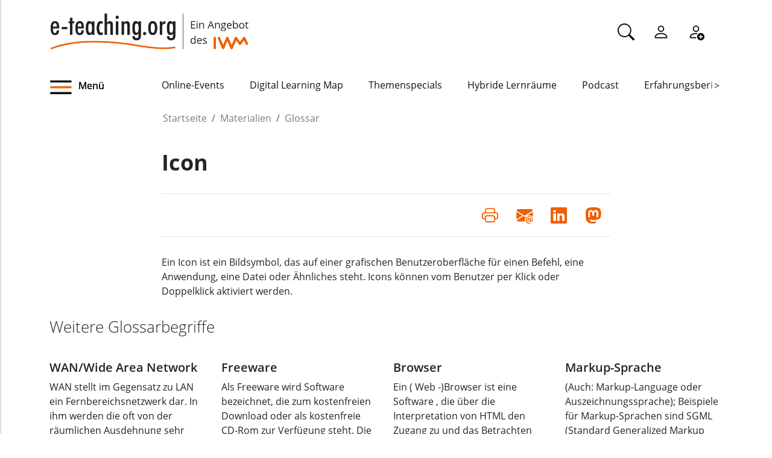

--- FILE ---
content_type: text/javascript; charset=utf-8
request_url: https://www.e-teaching.org/++webresource++2d00290c-6654-57dc-9476-96e58016bbd2/++plone++eteaching.policy2/eteaching.policy2.edit-form-bundle.js
body_size: 1620
content:
(()=>{var e,i,r={},t={};function o(e){var i=t[e];if(void 0!==i)return i.exports;var d=t[e]={exports:{}};return r[e].call(d.exports,d,d.exports,o),d.exports}o.m=r,o.f={},o.e=e=>Promise.all(Object.keys(o.f).reduce(((i,r)=>(o.f[r](e,i),i)),[])),o.u=e=>e+".eteaching.policy2.edit-form-bundle.js",o.g=function(){if("object"==typeof globalThis)return globalThis;try{return this||new Function("return this")()}catch(e){if("object"==typeof window)return window}}(),o.o=(e,i)=>Object.prototype.hasOwnProperty.call(e,i),e={},i="Webpack-static-site-example:",o.l=(r,t,d,n)=>{if(e[r])e[r].push(t);else{var a,s;if(void 0!==d)for(var m=document.getElementsByTagName("script"),f=0;f<m.length;f++){var l=m[f];if(l.getAttribute("src")==r||l.getAttribute("data-webpack")==i+d){a=l;break}}a||(s=!0,(a=document.createElement("script")).charset="utf-8",a.timeout=120,o.nc&&a.setAttribute("nonce",o.nc),a.setAttribute("data-webpack",i+d),a.src=r),e[r]=[t];var g=(i,t)=>{a.onerror=a.onload=null,clearTimeout(I);var o=e[r];if(delete e[r],a.parentNode&&a.parentNode.removeChild(a),o&&o.forEach((e=>e(t))),i)return i(t)},I=setTimeout(g.bind(null,void 0,{type:"timeout",target:a}),12e4);a.onerror=g.bind(null,a.onerror),a.onload=g.bind(null,a.onload),s&&document.head.appendChild(a)}},(()=>{var e;o.g.importScripts&&(e=o.g.location+"");var i=o.g.document;if(!e&&i&&(i.currentScript&&(e=i.currentScript.src),!e)){var r=i.getElementsByTagName("script");r.length&&(e=r[r.length-1].src)}if(!e)throw new Error("Automatic publicPath is not supported in this browser");e=e.replace(/#.*$/,"").replace(/\?.*$/,"").replace(/\/[^\/]+$/,"/"),o.p=e})(),(()=>{var e={179:0};o.f.j=(i,r)=>{var t=o.o(e,i)?e[i]:void 0;if(0!==t)if(t)r.push(t[2]);else{var d=new Promise(((r,o)=>t=e[i]=[r,o]));r.push(t[2]=d);var n=o.p+o.u(i),a=new Error;o.l(n,(r=>{if(o.o(e,i)&&(0!==(t=e[i])&&(e[i]=void 0),t)){var d=r&&("load"===r.type?"missing":r.type),n=r&&r.target&&r.target.src;a.message="Loading chunk "+i+" failed.\n("+d+": "+n+")",a.name="ChunkLoadError",a.type=d,a.request=n,t[1](a)}}),"chunk-"+i,i)}};var i=(i,r)=>{var t,d,[n,a,s]=r,m=0;if(n.some((i=>0!==e[i]))){for(t in a)o.o(a,t)&&(o.m[t]=a[t]);s&&s(o)}for(i&&i(r);m<n.length;m++)d=n[m],o.o(e,d)&&e[d]&&e[d][0](),e[d]=0},r=self.webpackChunkWebpack_static_site_example=self.webpackChunkWebpack_static_site_example||[];r.forEach(i.bind(null,0)),r.push=i.bind(null,r.push.bind(r))})(),o.e(755).then((function(){var e=[o(755)];(function(e){no_value=function(){e("#formfield-form-widgets-IMediaInsertion-thumbnail").hide(),e("#formfield-form-widgets-IMediaInsertion-image").hide(),e("#formfield-form-widgets-IMediaInsertion-fb_image").hide(),e("#formfield-form-widgets-IMediaInsertion-thumbnail_select").hide(),e("#formfield-form-widgets-IMediaInsertion-image_select").hide(),e("#formfield-form-widgets-IMediaInsertion-fb_image_select").hide(),e("#formfield-form-widgets-IMediaInsertion-gallery").hide(),e("#formfield-form-widgets-IMediaInsertion-media_item").hide(),e("#formfield-form-widgets-IMediaInsertion-image_alignment").hide(),e("#formfield-form-widgets-IMediaInsertion-image_source").hide()},img_value=function(){e("#formfield-form-widgets-IMediaInsertion-thumbnail").show(),e("#formfield-form-widgets-IMediaInsertion-image").show(),e("#formfield-form-widgets-IMediaInsertion-fb_image").show(),e("#formfield-form-widgets-IMediaInsertion-thumbnail_select").hide(),e("#formfield-form-widgets-IMediaInsertion-image_select").hide(),e("#formfield-form-widgets-IMediaInsertion-fb_image_select").hide(),e("#formfield-form-widgets-IMediaInsertion-gallery").hide(),e("#formfield-form-widgets-IMediaInsertion-media_item").hide(),e("#formfield-form-widgets-IMediaInsertion-image_alignment").show(),e("#formfield-form-widgets-IMediaInsertion-image_source").show()},img_select_value=function(){e("#formfield-form-widgets-IMediaInsertion-thumbnail").hide(),e("#formfield-form-widgets-IMediaInsertion-image").hide(),e("#formfield-form-widgets-IMediaInsertion-fb_image").hide(),e("#formfield-form-widgets-IMediaInsertion-thumbnail_select").show(),e("#formfield-form-widgets-IMediaInsertion-image_select").show(),e("#formfield-form-widgets-IMediaInsertion-fb_image_select").show(),e("#formfield-form-widgets-IMediaInsertion-gallery").hide(),e("#formfield-form-widgets-IMediaInsertion-media_item").hide(),e("#formfield-form-widgets-IMediaInsertion-image_alignment").show(),e("#formfield-form-widgets-IMediaInsertion-image_source").show()},gallery_value=function(){e("#formfield-form-widgets-IMediaInsertion-thumbnail").hide(),e("#formfield-form-widgets-IMediaInsertion-image").show(),e("#formfield-form-widgets-IMediaInsertion-fb_image").hide(),e("#formfield-form-widgets-IMediaInsertion-thumbnail_select").hide(),e("#formfield-form-widgets-IMediaInsertion-image_select").hide(),e("#formfield-form-widgets-IMediaInsertion-fb_image_select").hide(),e("#formfield-form-widgets-IMediaInsertion-gallery").show(),e("#formfield-form-widgets-IMediaInsertion-media_item").hide(),e("#formfield-form-widgets-IMediaInsertion-image_alignment").show(),e("#formfield-form-widgets-IMediaInsertion-image_source").show()},media_value=function(){e("#formfield-form-widgets-IMediaInsertion-thumbnail").hide(),e("#formfield-form-widgets-IMediaInsertion-image").hide(),e("#formfield-form-widgets-IMediaInsertion-fb_image").hide(),e("#formfield-form-widgets-IMediaInsertion-thumbnail_select").hide(),e("#formfield-form-widgets-IMediaInsertion-image_select").hide(),e("#formfield-form-widgets-IMediaInsertion-fb_image_select").hide(),e("#formfield-form-widgets-IMediaInsertion-gallery").hide(),e("#formfield-form-widgets-IMediaInsertion-media_item").show(),e("#formfield-form-widgets-IMediaInsertion-image_alignment").show(),e("#formfield-form-widgets-IMediaInsertion-image_source").show()},e(document).ready((function(){var i;"--NOVALUE--"==(i=e("#form-widgets-IMediaInsertion-media_selection").children("option:selected").val())?no_value():"img"==i?img_value():"img_select"==i?img_select_value():"gallery"==i?gallery_value():"media"==i&&media_value(),e("#form-widgets-IMediaInsertion-media_selection").change((function(){"--NOVALUE--"==e(this).val()?no_value():"img"==e(this).val()?img_value():"img_select"==e(this).val()?img_select_value():"gallery"==e(this).val()?gallery_value():"media"==e(this).val()&&media_value()}))}))}).apply(null,e)})).catch(o.oe)})();